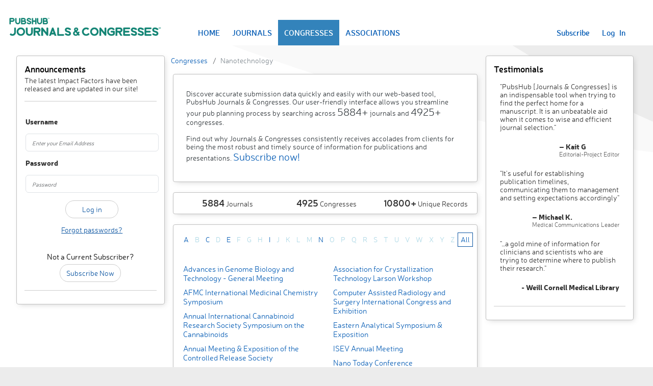

--- FILE ---
content_type: text/html; charset=utf-8
request_url: https://journalsandcongresses.pubshub.com/ph/congresses/10060/nanotechnology
body_size: 23135
content:
<!DOCTYPE html>
<html>
<head>
    <meta charset="utf-8" />
    <meta name="viewport" content="width=device-width, initial-scale=1.0">
    <title>Nanotechnology - Congresses - Journals & Congresses</title>
    <script src="https://www.google.com/recaptcha/api.js" async defer></script>
    <link rel="stylesheet" href="https://cdn.jsdelivr.net/npm/bootstrap-icons@1.11.3/font/bootstrap-icons.min.css">
    <script src="https://cdnjs.cloudflare.com/ajax/libs/popper.js/2.9.2/umd/popper.min.js" integrity="sha512-2rNj2KJ+D8s1ceNasTIex6z4HWyOnEYLVC3FigGOmyQCZc2eBXKgOxQmo3oKLHyfcj53uz4QMsRCWNbLd32Q1g==" crossorigin="anonymous" referrerpolicy="no-referrer"></script>
    <link href="/Content/bootstrap.css" rel="stylesheet"/>
<link href="/Content/site.css" rel="stylesheet"/>
<link href="/Content/page.css" rel="stylesheet"/>
<link href="/Content/responsive.css" rel="stylesheet"/>

    <script src="/Scripts/jquery-3.7.1.js"></script>

    <script src="/Scripts/bootstrap.js"></script>
<script src="/Scripts/respond.js"></script>







    <script src="/Scripts/ProjectScripts/Login.js"></script>

    <script src="/Scripts/jquery.validate.js"></script>
<script src="/Scripts/jquery.validate.unobtrusive.js"></script>

        <meta charset="utf-8" />
        <meta name="description" content="PubsHub Journals and Congresses tracks a variety of medical therapeutic areas of focus, including Nanotechnology" />
        <meta name="keywords" content="Therapeutic Area,Category,Medical Focus,Medical Journal,Medical Congresses,Sponsoring Association,Submission Criteria,Database,Publication Planning,PubsHub" />
<link href="http://journalsandcongresses.pubshub.com/ph/congresses/10060/nanotechnology" rel="canonical" />        <!-- Global site tag (gtag.js) - Google Analytics -- public -->
        <script async src="https://www.googletagmanager.com/gtag/js?id=UA-13146889-5"></script>
        <script>
            window.dataLayer = window.dataLayer || [];
            function gtag() { dataLayer.push(arguments); }
            gtag('js', new Date());

            gtag('config', 'UA-13146889-5');
        </script>
        <!-- End Google Analytics -->



    <script type="text/javascript">
        var loginURL = '/ph/account/login';
        var adminLoginURL = '/ph/account/loginasadmin';
        var forgotPasswordURL = '/ph/account/passwordrecovery';
        var changePasswordUrl = '/ph/account/changepassword';
        var renewSubscriptionURL = '/ph/account/renewsubscription';
        var dashboardUrl = '/';
        var contactSupportURL = '/ph/misc/_contactsupport';
        var contactPricingSupportURL = '/ph/home/contactsupportforpricing';
    </script>
</head>
<body>
    <div class="bodyContainer">
        <div class="navbar navbar-expand-lg" style="padding: 0px; margin-bottom: 20px;">
            <div class="container-fluid bg-white">
                <div class="navbar-header">
                    <div class="header-image">
                        
                        <a href="/ph/home">
                            <img max-width="450px" title="PubsHub Journals & Congresses" alt="PubsHub Journals & Congresses" src="/images/JandClogo.png" />

                        </a>
                    </div>
                </div>

                <div class="navbar-collapse displayFlex justify-content-between" style="margin-right: 30px;">
                    <ul class="nav navbar-nav flex-row align-items-center navbar-custom-links" style="width: max-content;">

                            <li class="home"><a href="/ph/home">HOME</a></li>
                            <li class="journalspublic"><a href="/ph/journals">JOURNALS</a></li>
                            <li class="congressespublic"><a href="/ph/congresses">CONGRESSES</a></li>
                            <li class="associationspublic"><a href="/ph/associations">ASSOCIATIONS</a></li>
                    </ul>

                        <ul class="nav navbar-nav navbar-right flex-row navbar-custom-links">
                            <li>
                                <a href="/ph/home/plansandprices">Subscribe</a>
                            </li>
                            <li>
                                <a href="javascript:void(0);" id="aLogIn">Log &nbsp; In</a>
                            </li>

                        </ul>
                    
                </div>
            </div>
        </div>

            <div id="myModal" class="modal fade" role="dialog">
        <div class="modal-dialog" style="width: 400px; max-width:400px;">
            <div class="modal-content">
                <div class="modal-header flex-row-reverse justify-content-between">
                    <button type="button" class="close" data-bs-dismiss="modal" style="background-color: transparent; border: none; font-size: 18px; font-weight: 600;">&times;</button>
                    <h4 class="modal-title">Sign In</h4>
                </div>
                <div class="modal-body">
                    <div id="myModalContent"></div>
                </div>
            </div>

        </div>
    </div>


        <div class="body-content row justify-content-center">

<script src="/scripts/site.js"></script>
<script src="/scripts/search.js"></script>
<div class="row">
    <div id="leftpanel" class="col-md-3">
        <div class="panel panel-primary">
<h2> Announcements </h2>
<span style="color: rgb(51,51,51);">The latest Impact Factors have been released and are updated in our site!</span>
            <hr />
            <div id="LoginFormContainer">



<script type="text/javascript">
    var forgotPasswordURL = '/ph/account/passwordrecovery';
</script>
<div class="row">
    <div class="col-md-12">
        <div id="loginForm">
            <input name="__RequestVerificationToken" type="hidden" value="cPDWAgaB2dmSdB_Mazdbfvg8glx05U-gAiGyXbmw1KfLzjL17n7Gg-bP03MrOyBtPWdLWbfvBYwU0FUuk2onIpmqz3hzMRoa8hrveqMo-2U1" />
<form action="/ph/account/login" class="form-horizontal" method="post" onsubmit="False" role="form"><div class="validation-summary-valid text-danger" data-valmsg-summary="true"><ul><li style="display:none"></li>
</ul></div><input data-val="true" data-val-required="The IsLoginPopUp field is required." id="IsLoginPopUp" name="IsLoginPopUp" type="hidden" value="False" /><input data-val="true" data-val-required="The IsLoginAsAdmin field is required." id="IsLoginAsAdmin" name="IsLoginAsAdmin" type="hidden" value="False" />                <div class="form-group">
                    <label class="col-md-2 control-label fw-bold" for="EmailId">Username</label>
                </div>
                <div class="form-group">
                    <div class="col-md-12">
                        <input class="form-control" data-val="true" data-val-required="Email Id is required" id="EmailId" name="EmailId" placeholder="Enter your Email Address" type="text" value="" />
                        <span class="field-validation-valid text-danger" data-valmsg-for="EmailId" data-valmsg-replace="true"></span>
                    </div>
                </div>
                <div class="form-group">
                    <label class="col-md-2 control-label fw-bold" for="Password">Password</label>
                </div>
                <div class="form-group">
                    <div class="col-md-12">
                        <input class="form-control" data-val="true" data-val-required="Password is required" id="Password" name="Password" placeholder="Password" type="password" />
                        <span class="field-validation-valid text-danger" data-valmsg-for="Password" data-valmsg-replace="true"></span>
                    </div>
                </div>
                <div class="form-group">
                    <div class="col-md-offset-0 col-md-12 text-center">
                            <input type="submit" value="Log in" id="LoginSubmit" onclick="return SubmitLoginForm($(this).parents('form'));" class="btn btn-default" style="border: 1px thin; width: 40%" />
                        
                    </div>
                </div>
                <div class="form-group">
                    <div class="col-md-12 text-center">
                        <a id=forgotPassword>
                            <span style="text-decoration: underline; color: #0A54a1;">Forgot passwords?</span>
                        </a>
                    </div>
                </div>
</form>        </div>
    </div>
</div>
            </div>
            <br />
            <div class="text-center">
                <h3>Not a Current Subscriber?</h3>
                <a class="btn btn-default leftsubscribeButton" href="/ph/Home/PlansAndPrices">Subscribe Now</a>
            </div> <hr />

        </div>
    </div>
    <div class="col-md-6">
        

    <div class="row">
        <div class="breadcrumb"><li class='breadcrumb-item'><a href="/ph/congresses">Congresses</a></li> <li class='breadcrumb-item'><span> Nanotechnology</span></li></div>
    </div>



        <div class="panel">
<div class="overview" style="margin-top: 10px;">
    <p>Discover accurate submission data quickly and easily with our web-based tool, PubsHub Journals & Congresses. Our user-friendly interface allows you streamline your pub planning process by searching across <span>5884+</span> journals and <span>4925+</span> congresses.</p>
    <p>Find out why Journals & Congresses consistently receives accolades from clients for being the most robust and timely source of information for publications and presentations. <span><a href="/ph/home/plansandprices">Subscribe now!</a></span></p>
</div>


        </div>
        <div class="panel">
<div class="row">
    <div class="col-md-4 col-sm-4 col-xs-4 text-center">
        <span style="font-size: 18px; font-weight: 600;">5884</span> Journals
    </div>
    <div class="col-md-4 col-sm-4 col-xs-4 text-center">
        <span style="font-size: 18px; font-weight: 600;">4925</span> Congresses
    </div>
    <div class="col-md-4 col-sm-4 col-xs-4 text-center">
        <span style="font-size: 18px; font-weight: 600;">10800+</span> Unique Records
    </div>
</div>
        </div>
        <div id="ta" class="panel">
            <div class="row" style="padding: 5px;">
                <ul class="alphaBetList">
                            <li id="a" onclick="ShowAlphabeticMatches('ta', this, 'A');">
                                <a href="javascript:void(0)">A</a>
                            </li>
                            <li>
                                <a href="javascript:void(0)" style="color: lightblue;">B</a>
                            </li>
                            <li id="c" onclick="ShowAlphabeticMatches('ta', this, 'C');">
                                <a href="javascript:void(0)">C</a>
                            </li>
                            <li>
                                <a href="javascript:void(0)" style="color: lightblue;">D</a>
                            </li>
                            <li id="e" onclick="ShowAlphabeticMatches('ta', this, 'E');">
                                <a href="javascript:void(0)">E</a>
                            </li>
                            <li>
                                <a href="javascript:void(0)" style="color: lightblue;">F</a>
                            </li>
                            <li>
                                <a href="javascript:void(0)" style="color: lightblue;">G</a>
                            </li>
                            <li>
                                <a href="javascript:void(0)" style="color: lightblue;">H</a>
                            </li>
                            <li id="i" onclick="ShowAlphabeticMatches('ta', this, 'I');">
                                <a href="javascript:void(0)">I</a>
                            </li>
                            <li>
                                <a href="javascript:void(0)" style="color: lightblue;">J</a>
                            </li>
                            <li>
                                <a href="javascript:void(0)" style="color: lightblue;">K</a>
                            </li>
                            <li>
                                <a href="javascript:void(0)" style="color: lightblue;">L</a>
                            </li>
                            <li>
                                <a href="javascript:void(0)" style="color: lightblue;">M</a>
                            </li>
                            <li id="n" onclick="ShowAlphabeticMatches('ta', this, 'N');">
                                <a href="javascript:void(0)">N</a>
                            </li>
                            <li>
                                <a href="javascript:void(0)" style="color: lightblue;">O</a>
                            </li>
                            <li>
                                <a href="javascript:void(0)" style="color: lightblue;">P</a>
                            </li>
                            <li>
                                <a href="javascript:void(0)" style="color: lightblue;">Q</a>
                            </li>
                            <li>
                                <a href="javascript:void(0)" style="color: lightblue;">R</a>
                            </li>
                            <li>
                                <a href="javascript:void(0)" style="color: lightblue;">S</a>
                            </li>
                            <li>
                                <a href="javascript:void(0)" style="color: lightblue;">T</a>
                            </li>
                            <li>
                                <a href="javascript:void(0)" style="color: lightblue;">U</a>
                            </li>
                            <li>
                                <a href="javascript:void(0)" style="color: lightblue;">V</a>
                            </li>
                            <li>
                                <a href="javascript:void(0)" style="color: lightblue;">W</a>
                            </li>
                            <li>
                                <a href="javascript:void(0)" style="color: lightblue;">X</a>
                            </li>
                            <li>
                                <a href="javascript:void(0)" style="color: lightblue;">Y</a>
                            </li>
                            <li>
                                <a href="javascript:void(0)" style="color: lightblue;">Z</a>
                            </li>
                    <li class="showAll selectedAlphabet">
                        <a href="javascript:void(0)" onclick="ShowAllAlphabeticGroups('ta', this)">All</a>
                    </li>

                </ul>
            </div>
            <div class="row" style="padding: 5px;">
                <ul class="alphabeticFilterItems publicAlphabeticItems">
                            <li class="A">
                                <a href="/ph/congresses/132953/details-advances-in-genome-biology-and-technology-general-meeting">Advances in Genome Biology and Technology - General Meeting</a>
                            </li>
                            <li class="A">
                                <a href="/ph/congresses/133242/details-afmc-international-medicinal-chemistry-symposium">AFMC International Medicinal Chemistry Symposium</a>
                            </li>
                            <li class="A">
                                <a href="/ph/congresses/132400/details-annual-international-cannabinoid-research-society-symposium-on-the-cannabinoids">Annual International Cannabinoid Research Society Symposium on the Cannabinoids</a>
                            </li>
                            <li class="A">
                                <a href="/ph/congresses/129578/details-annual-meeting-exposition-of-the-controlled-release-society">Annual Meeting &amp; Exposition of the Controlled Release Society</a>
                            </li>
                            <li class="A">
                                <a href="/ph/congresses/132848/details-annual-summit-of-the-biologics-conference-and-workshop">Annual Summit of the Biologics Conference and Workshop</a>
                            </li>
                            <li class="A">
                                <a href="/ph/congresses/132759/details-association-for-crystallization-technology-larson-workshop">Association for Crystallization Technology Larson Workshop</a>
                            </li>
                            <li class="C">
                                <a href="/ph/congresses/129196/details-computer-assisted-radiology-and-surgery-international-congress-and-exhibition">Computer Assisted Radiology and Surgery International Congress and Exhibition</a>
                            </li>
                            <li class="E">
                                <a href="/ph/congresses/131957/details-eastern-analytical-symposium-exposition">Eastern Analytical Symposium &amp; Exposition</a>
                            </li>
                            <li class="I">
                                <a href="/ph/congresses/132671/details-isev-annual-meeting">ISEV Annual Meeting</a>
                            </li>
                            <li class="N">
                                <a href="/ph/congresses/129735/details-nano-today-conference">Nano Today Conference</a>
                            </li>
                </ul>
            </div>
            <hr />
            <div class="row">
<div id="u272" class="text-center">
    <p>
        <h2>Ready to see more?</h2>
    </p>
    <p>
        <span class="light-13">Become a subscriber and get unlimited access to the entire library of over 10800+ unique records, along with the ability to export, save personalized searches, and populate watchlists to make sure you are updated on any changes to your target venues.</span>
    </p>
    <a class="btn btn-default" href="/ph/Home/PlansAndPrices">Subscribe Now</a>
</div>
            </div>
        </div>

    </div>
    <div id="rightpanel" class="col-md-3">
        <div class="panel panel-primary">
<h2> Testimonials </h2>
<style>
    .testimonialsTable td { padding: 10px; }

    .testimonialsTable img { width: 40px; }
</style>
<table class="testimonialsTable">
    <tr>
        <td colspan="2">"PubsHub [Journals & Congresses] is an indispensable tool when trying to find the perfect home for a manuscript. It is an unbeatable aid when it comes to wise and efficient journal selection."</td>
    </tr>
    <tr>
        <td>&nbsp;</td>
        <td class="displayFlex justify-content-end">
            <div class="displayFlex flex-column">
                <div>
                    <b>– Kait G</b>
                </div>
                <span class="light-12">Editorial-Project Editor</span>
            </div>
        </td>
    </tr>

    <tr>
        <td colspan="2">
            "It’s useful for establishing publication timelines, communicating them to management and setting expectations accordingly"
        </td>
    </tr>
    <tr>
        <td> </td>
        <td class="displayFlex justify-content-end">
            <div class="displayFlex flex-column">
                <div>
                    <b>– Michael K.</b>
                </div>
                <span class="light-12">Medical Communications Leader</span>
            </div>
        </td>
    </tr>


    <tr>
        <td colspan="2">
            "…a gold mine of information for clinicians and scientists who are trying to determine where to publish their research."
        </td>
    </tr>
    <tr>
        <td> </td>
        <td class="displayFlex flex-column align-items-end">
            <div>
                <b>- Weill Cornell Medical Library</b>
            </div>

        </td>
    </tr>


</table>
            <hr />
        </div>
    </div>
</div>        </div>
        <div class="siteFooter row">
            <div class="footerSeparator"></div>
            <div class="col-md-2 col-xs-1">
            </div>
            <div class="col-md-2 col-xs-2">
            </div>
            <div class="col-md-4 col-xs-4" style="text-align:center">
<a href="/ph/journals">Journals ● </a><a href="/ph/congresses">Congresses ● </a><a href="/ph/associations">Associations</a>                <br />
                <br />
                <a href="/ph/misc/privacypolicy">Privacy Policy</a> ●
                <a href="/ph/misc/termsofuse">Terms of Service</a> ●
                <a href="/ph/misc/glossary">Glossary</a> ●
                
                <a id="contactSupport" href="javascript:void(0);" title="Contact us">Contact Us</a>









                <div class="clearfix"></div>
                <div>
                    Copyright ©2026 &nbsp;ICON plc &#9679; All Rights Reserved &#9679; Version 13.0
                </div>
            </div>
            <div class="col-md-3 col-xs-3">
                <span style="float: left;">
                    <a href="http://www.pubshub.com" target="_blank">
                        <span>
                            <img style="max-width: 210px; width: 100%;" title="ICON" alt="ICON" src="/images/logo.png" />
                        </span>
                    </a>
                </span>
            </div>
            <div class="col-md-1 col-xs-1">
            </div>
        </div>
        
    </div>
    <script type="text/javascript">
    $(document).ready(function() {
        $('.congressespublic').addClass("selected-active");
        $('.congresseslisting').addClass("selected-active");
    });

    </script>
        <div id="supportModal" class="modal fade" role="dialog">
        <div class="modal-dialog" style="width: 60%; max-width:60%;">
            <div class="modal-content">
                <div class="modal-header flex-row-reverse justify-content-between" style="background:#008579">
                    <button type="button" class="close" data-bs-dismiss="modal" style="background-color: transparent; border: none; font-size: 18px; font-weight: 600; color: #066b61;">&times;</button>
                    <h4 class="modal-title" style="color:white">Contact Us</h4>
                </div>
                <div class="modal-body">
                    <div id="supportContent"></div>
                </div>
            </div>

        </div>
    </div>

    <script>
        [...document.querySelectorAll('[data-bs-toggle="popover"]')].map(popoverTriggerEl => new bootstrap.Popover(popoverTriggerEl, { sanitize: false }));
    </script>
</body>


</html>

--- FILE ---
content_type: text/css
request_url: https://journalsandcongresses.pubshub.com/Content/responsive.css
body_size: 694
content:
/*Small devices*/
@media screen and (max-width: 993px) {
    .body-content { padding-bottom: 200px; }

    .contextMenu_1, .contextMenu_2 {
        border-radius: 0 0 10px 10px;
        float: left;
        left: 0;
        position: relative;
        width: 100%;
    }

    .hideBorderPartially { display: none; }

    .logo a { font-size: 15px; }

    .siteFooter { padding-bottom: 5px; }
}

/*Extra Small*/

@media screen and (max-width: 600px) {
    .body-content { padding-bottom: 250px; }

    .siteFooter { padding-bottom: 5px; }
}


@media print {
    @page {
        size: landscape;
    }
    a[href]:after {
    content: none !important;
  }
}